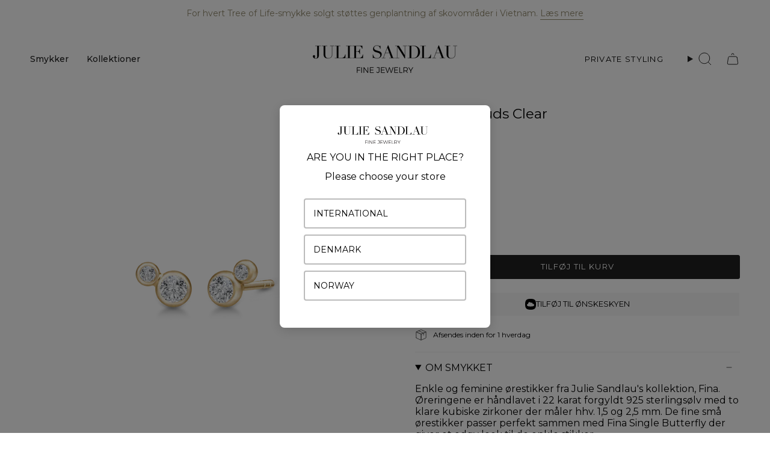

--- FILE ---
content_type: text/html; charset=utf-8
request_url: https://juliesandlau.dk/products/finaearstuds-goldplated-clear?section_id=api-product-grid-item
body_size: 433
content:
<div id="shopify-section-api-product-grid-item" class="shopify-section">

<div data-api-content>
<div class="grid-item product-item  product-item--centered product-item--outer-text product-item--has-quickbuy "
  id="product-item--api-product-grid-item-4774327812174"
  style="--swatch-size: var(--swatch-size-filters);"
  data-grid-item
>
  <div class="product-item__image" data-product-image>
    <a class="product-link" href="/products/finaearstuds-goldplated-clear" aria-label="Fina Earstuds Clear" data-product-link="/products/finaearstuds-goldplated-clear"><div class="product-item__bg" data-product-image-default><figure class="image-wrapper image-wrapper--cover lazy-image lazy-image--backfill is-loading" style="--aspect-ratio: 1;" data-aos="img-in"
  data-aos-delay="||itemAnimationDelay||"
  data-aos-duration="800"
  data-aos-anchor="||itemAnimationAnchor||"
  data-aos-easing="ease-out-quart"><img src="//juliesandlau.dk/cdn/shop/files/ST189GD_01_PNG.png?crop=center&amp;height=2000&amp;v=1724938333&amp;width=2000" alt="" width="2000" height="2000" loading="eager" srcset="//juliesandlau.dk/cdn/shop/files/ST189GD_01_PNG.png?v=1724938333&amp;width=136 136w, //juliesandlau.dk/cdn/shop/files/ST189GD_01_PNG.png?v=1724938333&amp;width=160 160w, //juliesandlau.dk/cdn/shop/files/ST189GD_01_PNG.png?v=1724938333&amp;width=180 180w, //juliesandlau.dk/cdn/shop/files/ST189GD_01_PNG.png?v=1724938333&amp;width=220 220w, //juliesandlau.dk/cdn/shop/files/ST189GD_01_PNG.png?v=1724938333&amp;width=254 254w, //juliesandlau.dk/cdn/shop/files/ST189GD_01_PNG.png?v=1724938333&amp;width=284 284w, //juliesandlau.dk/cdn/shop/files/ST189GD_01_PNG.png?v=1724938333&amp;width=292 292w, //juliesandlau.dk/cdn/shop/files/ST189GD_01_PNG.png?v=1724938333&amp;width=320 320w, //juliesandlau.dk/cdn/shop/files/ST189GD_01_PNG.png?v=1724938333&amp;width=480 480w, //juliesandlau.dk/cdn/shop/files/ST189GD_01_PNG.png?v=1724938333&amp;width=528 528w, //juliesandlau.dk/cdn/shop/files/ST189GD_01_PNG.png?v=1724938333&amp;width=640 640w, //juliesandlau.dk/cdn/shop/files/ST189GD_01_PNG.png?v=1724938333&amp;width=720 720w, //juliesandlau.dk/cdn/shop/files/ST189GD_01_PNG.png?v=1724938333&amp;width=960 960w, //juliesandlau.dk/cdn/shop/files/ST189GD_01_PNG.png?v=1724938333&amp;width=1080 1080w, //juliesandlau.dk/cdn/shop/files/ST189GD_01_PNG.png?v=1724938333&amp;width=1296 1296w, //juliesandlau.dk/cdn/shop/files/ST189GD_01_PNG.png?v=1724938333&amp;width=1512 1512w, //juliesandlau.dk/cdn/shop/files/ST189GD_01_PNG.png?v=1724938333&amp;width=1728 1728w, //juliesandlau.dk/cdn/shop/files/ST189GD_01_PNG.png?v=1724938333&amp;width=1950 1950w, //juliesandlau.dk/cdn/shop/files/ST189GD_01_PNG.png?v=1724938333&amp;width=2000 2000w" sizes="100vw" fetchpriority="high" class=" is-loading ">
</figure>

&nbsp;</div></a>

    <quick-add-product>
      <div class="quick-add__holder" data-quick-add-holder="4774327812174"><form method="post" action="/cart/add" id="ProductForm--api-product-grid-item-4774327812174" accept-charset="UTF-8" class="shopify-product-form" enctype="multipart/form-data"><input type="hidden" name="form_type" value="product" /><input type="hidden" name="utf8" value="✓" /><input type="hidden" name="id" value="32423891206222"><button class="quick-add__button caps"
              type="submit"
              name="add"
              aria-label="Tilføj nu"
              data-add-to-cart
            >
              <span class="btn__text">Tilføj nu</span>
              <span class="btn__plus"></span>
              <span class="btn__added">&nbsp;</span>
              <span class="btn__loader">
                <svg height="18" width="18" class="svg-loader">
                  <circle r="7" cx="9" cy="9" />
                  <circle stroke-dasharray="87.96459430051421 87.96459430051421" r="7" cx="9" cy="9" />
                </svg>
              </span>
              <span class="btn__error" data-message-error>&nbsp;</span>
            </button><input type="hidden" name="product-id" value="4774327812174" /><input type="hidden" name="section-id" value="api-product-grid-item" /></form></div>
    </quick-add-product>
  </div>

  <div class="product-information" data-product-information>
    <div class="product-item__info">
      <a class="product-link" href="/products/finaearstuds-goldplated-clear" data-product-link="/products/finaearstuds-goldplated-clear">
        <p class="product-item__title">Fina Earstuds Clear</p>

        <div class="product-item__price__holder"><div class="product-item__price" data-product-price>
            
<span class="price">
  
    <span class="new-price">
      
    1.100 DKK
</span>
    
  
</span>

          </div>
        </div>
      </a></div>
  </div>
</div>
</div></div>

--- FILE ---
content_type: text/css
request_url: https://juliesandlau.dk/cdn/shop/t/128/assets/custom.css?v=32375540497839115411767004666
body_size: -324
content:
.visibility-hidden{position:absolute;width:1px;height:1px;margin:-1px;padding:0;border:0;overflow:hidden;clip:rect(0,0,0,0);white-space:nowrap;clip-path:inset(50%)}#slideshow-template--23701724299600__slideshow .hero__content.hero__content--transparent{padding:100px 0 0 150px}@media screen and (max-width: 767px){#slideshow-template--23701724299600__slideshow .hero__content.hero__content--transparent{padding:30px 0 0}}.selector-wrapper.is-hidden-single-option{display:none!important}.product-item .product-item__image{position:relative}.product-item .badge-box,.product-item .sale-box,.product-item .preorder-box{position:absolute;z-index:2;display:inline-block;white-space:nowrap}.product-item .badge-box{top:10px;left:10px}.product-item .sale-box{top:45px;left:10px;width:fit-content}.product-item .preorder-box{top:10px;left:10px}.product-item .badge-box+.sale-box{top:10px;left:auto;right:10px}.product-item .badge-box:nth-child(1)~.sale-box{top:44px;left:10px;right:auto}.product-item .badge-box:nth-child(2)~.sale-box{top:78px;left:10px;right:auto}.product-item .badge-box:nth-child(3)~.sale-box{top:112px;left:10px;right:auto}.product-item .badge-box:nth-child(n+4)~.sale-box{top:146px;left:10px;right:auto}.form__width .product__badges{flex-direction:column;max-width:5rem}.product__badges .badge-box{margin-right:8px;margin-bottom:4px}.product__badges .badge-box:last-child{margin-right:0}.product-item .badge-box{margin-bottom:4px}.product-item .badge-box:nth-child(1){top:10px;left:10px}.product-item .badge-box:nth-child(2){top:44px;left:10px}.product-item .badge-box:nth-child(3){top:78px;left:10px}.product-item .badge-box:nth-child(n+4){top:calc(10px + (34px * (var(--badge-index, 3))));left:10px}.productsurface{font-size:12px;margin-bottom:18px}
/*# sourceMappingURL=/cdn/shop/t/128/assets/custom.css.map?v=32375540497839115411767004666 */
